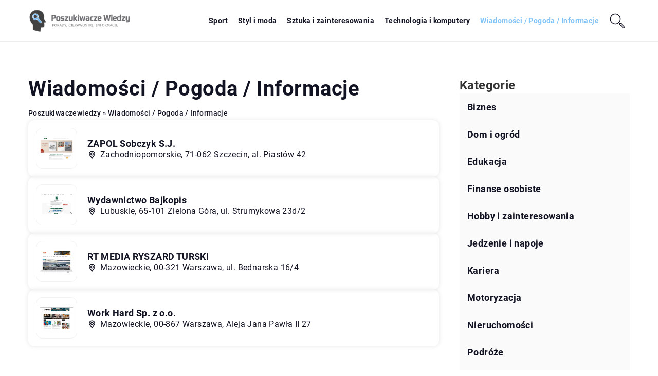

--- FILE ---
content_type: text/html; charset=UTF-8
request_url: https://poszukiwaczewiedzy.pl/firmy/wiadomosci-pogoda-informacje/
body_size: 9020
content:
<!DOCTYPE html>
<html lang="pl">
<head>	
	<meta charset="UTF-8">
	<meta name="viewport" content="width=device-width, initial-scale=1">
		<meta name='robots' content='index, follow, max-image-preview:large, max-snippet:-1, max-video-preview:-1' />

	<!-- This site is optimized with the Yoast SEO plugin v26.8 - https://yoast.com/product/yoast-seo-wordpress/ -->
	<title>Wiadomości / Pogoda / Informacje - poszukiwaczewiedzy.pl</title>
	<link rel="canonical" href="https://poszukiwaczewiedzy.pl/firmy/wiadomosci-pogoda-informacje/" />
	<meta property="og:locale" content="pl_PL" />
	<meta property="og:type" content="article" />
	<meta property="og:title" content="Wiadomości / Pogoda / Informacje - poszukiwaczewiedzy.pl" />
	<meta property="og:url" content="https://poszukiwaczewiedzy.pl/firmy/wiadomosci-pogoda-informacje/" />
	<meta property="og:site_name" content="poszukiwaczewiedzy.pl" />
	<meta name="twitter:card" content="summary_large_image" />
	<script type="application/ld+json" class="yoast-schema-graph">{"@context":"https://schema.org","@graph":[{"@type":"CollectionPage","@id":"https://poszukiwaczewiedzy.pl/firmy/wiadomosci-pogoda-informacje/","url":"https://poszukiwaczewiedzy.pl/firmy/wiadomosci-pogoda-informacje/","name":"Wiadomości / Pogoda / Informacje - poszukiwaczewiedzy.pl","isPartOf":{"@id":"https://poszukiwaczewiedzy.pl/#website"},"primaryImageOfPage":{"@id":"https://poszukiwaczewiedzy.pl/firmy/wiadomosci-pogoda-informacje/#primaryimage"},"image":{"@id":"https://poszukiwaczewiedzy.pl/firmy/wiadomosci-pogoda-informacje/#primaryimage"},"thumbnailUrl":"https://poszukiwaczewiedzy.pl/wp-content/uploads/2023/08/zapol_com_pl-screenshot.jpeg","inLanguage":"pl-PL"},{"@type":"ImageObject","inLanguage":"pl-PL","@id":"https://poszukiwaczewiedzy.pl/firmy/wiadomosci-pogoda-informacje/#primaryimage","url":"https://poszukiwaczewiedzy.pl/wp-content/uploads/2023/08/zapol_com_pl-screenshot.jpeg","contentUrl":"https://poszukiwaczewiedzy.pl/wp-content/uploads/2023/08/zapol_com_pl-screenshot.jpeg","width":500,"height":348},{"@type":"WebSite","@id":"https://poszukiwaczewiedzy.pl/#website","url":"https://poszukiwaczewiedzy.pl/","name":"poszukiwaczewiedzy.pl","description":"","potentialAction":[{"@type":"SearchAction","target":{"@type":"EntryPoint","urlTemplate":"https://poszukiwaczewiedzy.pl/?s={search_term_string}"},"query-input":{"@type":"PropertyValueSpecification","valueRequired":true,"valueName":"search_term_string"}}],"inLanguage":"pl-PL"}]}</script>
	<!-- / Yoast SEO plugin. -->


<link rel='dns-prefetch' href='//cdnjs.cloudflare.com' />
<style id='wp-img-auto-sizes-contain-inline-css' type='text/css'>
img:is([sizes=auto i],[sizes^="auto," i]){contain-intrinsic-size:3000px 1500px}
/*# sourceURL=wp-img-auto-sizes-contain-inline-css */
</style>
<style id='wp-emoji-styles-inline-css' type='text/css'>

	img.wp-smiley, img.emoji {
		display: inline !important;
		border: none !important;
		box-shadow: none !important;
		height: 1em !important;
		width: 1em !important;
		margin: 0 0.07em !important;
		vertical-align: -0.1em !important;
		background: none !important;
		padding: 0 !important;
	}
/*# sourceURL=wp-emoji-styles-inline-css */
</style>
<style id='classic-theme-styles-inline-css' type='text/css'>
/*! This file is auto-generated */
.wp-block-button__link{color:#fff;background-color:#32373c;border-radius:9999px;box-shadow:none;text-decoration:none;padding:calc(.667em + 2px) calc(1.333em + 2px);font-size:1.125em}.wp-block-file__button{background:#32373c;color:#fff;text-decoration:none}
/*# sourceURL=/wp-includes/css/classic-themes.min.css */
</style>
<link rel='stylesheet' id='mainstyle-css' href='https://poszukiwaczewiedzy.pl/wp-content/themes/knight-theme/style.css?ver=1.1' type='text/css' media='all' />
<script type="text/javascript" src="https://poszukiwaczewiedzy.pl/wp-includes/js/jquery/jquery.min.js?ver=3.7.1" id="jquery-core-js"></script>
<script type="text/javascript" src="https://poszukiwaczewiedzy.pl/wp-includes/js/jquery/jquery-migrate.min.js?ver=3.4.1" id="jquery-migrate-js"></script>
<script  type="application/ld+json">
        {
          "@context": "https://schema.org",
          "@type": "BreadcrumbList",
          "itemListElement": [{"@type": "ListItem","position": 1,"name": "poszukiwaczewiedzy","item": "https://poszukiwaczewiedzy.pl" },{"@type": "ListItem","position": 2,"name": "Wiadomości / Pogoda / Informacje"}]
        }
        </script><link rel="preconnect" href="https://fonts.gstatic.com">    <style>
    @font-face {font-family: 'Roboto';font-style: normal;font-weight: 400;src: url('https://poszukiwaczewiedzy.pl/wp-content/themes/knight-theme/fonts/Roboto-Regular.ttf');font-display: swap;}
    @font-face {font-family: 'Roboto';font-style: normal;font-weight: 500;src: url('https://poszukiwaczewiedzy.pl/wp-content/themes/knight-theme/fonts/Roboto-Medium.ttf');font-display: swap;}
    @font-face {font-family: 'Roboto';font-style: normal;font-weight: 700;src: url('https://poszukiwaczewiedzy.pl/wp-content/themes/knight-theme/fonts/Roboto-Bold.ttf');font-display: swap;}
    @font-face {font-family: 'Roboto';font-style: normal;font-weight: 900;src: url('https://poszukiwaczewiedzy.pl/wp-content/themes/knight-theme/fonts/Roboto-Black.ttf');font-display: swap;}
    </style>
<link rel="icon" href="https://poszukiwaczewiedzy.pl/wp-content/uploads/2023/08/2_crop.png" sizes="32x32" />
<link rel="icon" href="https://poszukiwaczewiedzy.pl/wp-content/uploads/2023/08/2_crop.png" sizes="192x192" />
<link rel="apple-touch-icon" href="https://poszukiwaczewiedzy.pl/wp-content/uploads/2023/08/2_crop.png" />
<meta name="msapplication-TileImage" content="https://poszukiwaczewiedzy.pl/wp-content/uploads/2023/08/2_crop.png" />
	
<!-- Google tag (gtag.js) -->
<script async src="https://www.googletagmanager.com/gtag/js?id=G-DNS1MP9BDW"></script>
<script>
  window.dataLayer = window.dataLayer || [];
  function gtag(){dataLayer.push(arguments);}
  gtag('js', new Date());

  gtag('config', 'G-DNS1MP9BDW');
</script>
<style id='global-styles-inline-css' type='text/css'>
:root{--wp--preset--aspect-ratio--square: 1;--wp--preset--aspect-ratio--4-3: 4/3;--wp--preset--aspect-ratio--3-4: 3/4;--wp--preset--aspect-ratio--3-2: 3/2;--wp--preset--aspect-ratio--2-3: 2/3;--wp--preset--aspect-ratio--16-9: 16/9;--wp--preset--aspect-ratio--9-16: 9/16;--wp--preset--color--black: #000000;--wp--preset--color--cyan-bluish-gray: #abb8c3;--wp--preset--color--white: #ffffff;--wp--preset--color--pale-pink: #f78da7;--wp--preset--color--vivid-red: #cf2e2e;--wp--preset--color--luminous-vivid-orange: #ff6900;--wp--preset--color--luminous-vivid-amber: #fcb900;--wp--preset--color--light-green-cyan: #7bdcb5;--wp--preset--color--vivid-green-cyan: #00d084;--wp--preset--color--pale-cyan-blue: #8ed1fc;--wp--preset--color--vivid-cyan-blue: #0693e3;--wp--preset--color--vivid-purple: #9b51e0;--wp--preset--gradient--vivid-cyan-blue-to-vivid-purple: linear-gradient(135deg,rgb(6,147,227) 0%,rgb(155,81,224) 100%);--wp--preset--gradient--light-green-cyan-to-vivid-green-cyan: linear-gradient(135deg,rgb(122,220,180) 0%,rgb(0,208,130) 100%);--wp--preset--gradient--luminous-vivid-amber-to-luminous-vivid-orange: linear-gradient(135deg,rgb(252,185,0) 0%,rgb(255,105,0) 100%);--wp--preset--gradient--luminous-vivid-orange-to-vivid-red: linear-gradient(135deg,rgb(255,105,0) 0%,rgb(207,46,46) 100%);--wp--preset--gradient--very-light-gray-to-cyan-bluish-gray: linear-gradient(135deg,rgb(238,238,238) 0%,rgb(169,184,195) 100%);--wp--preset--gradient--cool-to-warm-spectrum: linear-gradient(135deg,rgb(74,234,220) 0%,rgb(151,120,209) 20%,rgb(207,42,186) 40%,rgb(238,44,130) 60%,rgb(251,105,98) 80%,rgb(254,248,76) 100%);--wp--preset--gradient--blush-light-purple: linear-gradient(135deg,rgb(255,206,236) 0%,rgb(152,150,240) 100%);--wp--preset--gradient--blush-bordeaux: linear-gradient(135deg,rgb(254,205,165) 0%,rgb(254,45,45) 50%,rgb(107,0,62) 100%);--wp--preset--gradient--luminous-dusk: linear-gradient(135deg,rgb(255,203,112) 0%,rgb(199,81,192) 50%,rgb(65,88,208) 100%);--wp--preset--gradient--pale-ocean: linear-gradient(135deg,rgb(255,245,203) 0%,rgb(182,227,212) 50%,rgb(51,167,181) 100%);--wp--preset--gradient--electric-grass: linear-gradient(135deg,rgb(202,248,128) 0%,rgb(113,206,126) 100%);--wp--preset--gradient--midnight: linear-gradient(135deg,rgb(2,3,129) 0%,rgb(40,116,252) 100%);--wp--preset--font-size--small: 13px;--wp--preset--font-size--medium: 20px;--wp--preset--font-size--large: 36px;--wp--preset--font-size--x-large: 42px;--wp--preset--spacing--20: 0.44rem;--wp--preset--spacing--30: 0.67rem;--wp--preset--spacing--40: 1rem;--wp--preset--spacing--50: 1.5rem;--wp--preset--spacing--60: 2.25rem;--wp--preset--spacing--70: 3.38rem;--wp--preset--spacing--80: 5.06rem;--wp--preset--shadow--natural: 6px 6px 9px rgba(0, 0, 0, 0.2);--wp--preset--shadow--deep: 12px 12px 50px rgba(0, 0, 0, 0.4);--wp--preset--shadow--sharp: 6px 6px 0px rgba(0, 0, 0, 0.2);--wp--preset--shadow--outlined: 6px 6px 0px -3px rgb(255, 255, 255), 6px 6px rgb(0, 0, 0);--wp--preset--shadow--crisp: 6px 6px 0px rgb(0, 0, 0);}:where(.is-layout-flex){gap: 0.5em;}:where(.is-layout-grid){gap: 0.5em;}body .is-layout-flex{display: flex;}.is-layout-flex{flex-wrap: wrap;align-items: center;}.is-layout-flex > :is(*, div){margin: 0;}body .is-layout-grid{display: grid;}.is-layout-grid > :is(*, div){margin: 0;}:where(.wp-block-columns.is-layout-flex){gap: 2em;}:where(.wp-block-columns.is-layout-grid){gap: 2em;}:where(.wp-block-post-template.is-layout-flex){gap: 1.25em;}:where(.wp-block-post-template.is-layout-grid){gap: 1.25em;}.has-black-color{color: var(--wp--preset--color--black) !important;}.has-cyan-bluish-gray-color{color: var(--wp--preset--color--cyan-bluish-gray) !important;}.has-white-color{color: var(--wp--preset--color--white) !important;}.has-pale-pink-color{color: var(--wp--preset--color--pale-pink) !important;}.has-vivid-red-color{color: var(--wp--preset--color--vivid-red) !important;}.has-luminous-vivid-orange-color{color: var(--wp--preset--color--luminous-vivid-orange) !important;}.has-luminous-vivid-amber-color{color: var(--wp--preset--color--luminous-vivid-amber) !important;}.has-light-green-cyan-color{color: var(--wp--preset--color--light-green-cyan) !important;}.has-vivid-green-cyan-color{color: var(--wp--preset--color--vivid-green-cyan) !important;}.has-pale-cyan-blue-color{color: var(--wp--preset--color--pale-cyan-blue) !important;}.has-vivid-cyan-blue-color{color: var(--wp--preset--color--vivid-cyan-blue) !important;}.has-vivid-purple-color{color: var(--wp--preset--color--vivid-purple) !important;}.has-black-background-color{background-color: var(--wp--preset--color--black) !important;}.has-cyan-bluish-gray-background-color{background-color: var(--wp--preset--color--cyan-bluish-gray) !important;}.has-white-background-color{background-color: var(--wp--preset--color--white) !important;}.has-pale-pink-background-color{background-color: var(--wp--preset--color--pale-pink) !important;}.has-vivid-red-background-color{background-color: var(--wp--preset--color--vivid-red) !important;}.has-luminous-vivid-orange-background-color{background-color: var(--wp--preset--color--luminous-vivid-orange) !important;}.has-luminous-vivid-amber-background-color{background-color: var(--wp--preset--color--luminous-vivid-amber) !important;}.has-light-green-cyan-background-color{background-color: var(--wp--preset--color--light-green-cyan) !important;}.has-vivid-green-cyan-background-color{background-color: var(--wp--preset--color--vivid-green-cyan) !important;}.has-pale-cyan-blue-background-color{background-color: var(--wp--preset--color--pale-cyan-blue) !important;}.has-vivid-cyan-blue-background-color{background-color: var(--wp--preset--color--vivid-cyan-blue) !important;}.has-vivid-purple-background-color{background-color: var(--wp--preset--color--vivid-purple) !important;}.has-black-border-color{border-color: var(--wp--preset--color--black) !important;}.has-cyan-bluish-gray-border-color{border-color: var(--wp--preset--color--cyan-bluish-gray) !important;}.has-white-border-color{border-color: var(--wp--preset--color--white) !important;}.has-pale-pink-border-color{border-color: var(--wp--preset--color--pale-pink) !important;}.has-vivid-red-border-color{border-color: var(--wp--preset--color--vivid-red) !important;}.has-luminous-vivid-orange-border-color{border-color: var(--wp--preset--color--luminous-vivid-orange) !important;}.has-luminous-vivid-amber-border-color{border-color: var(--wp--preset--color--luminous-vivid-amber) !important;}.has-light-green-cyan-border-color{border-color: var(--wp--preset--color--light-green-cyan) !important;}.has-vivid-green-cyan-border-color{border-color: var(--wp--preset--color--vivid-green-cyan) !important;}.has-pale-cyan-blue-border-color{border-color: var(--wp--preset--color--pale-cyan-blue) !important;}.has-vivid-cyan-blue-border-color{border-color: var(--wp--preset--color--vivid-cyan-blue) !important;}.has-vivid-purple-border-color{border-color: var(--wp--preset--color--vivid-purple) !important;}.has-vivid-cyan-blue-to-vivid-purple-gradient-background{background: var(--wp--preset--gradient--vivid-cyan-blue-to-vivid-purple) !important;}.has-light-green-cyan-to-vivid-green-cyan-gradient-background{background: var(--wp--preset--gradient--light-green-cyan-to-vivid-green-cyan) !important;}.has-luminous-vivid-amber-to-luminous-vivid-orange-gradient-background{background: var(--wp--preset--gradient--luminous-vivid-amber-to-luminous-vivid-orange) !important;}.has-luminous-vivid-orange-to-vivid-red-gradient-background{background: var(--wp--preset--gradient--luminous-vivid-orange-to-vivid-red) !important;}.has-very-light-gray-to-cyan-bluish-gray-gradient-background{background: var(--wp--preset--gradient--very-light-gray-to-cyan-bluish-gray) !important;}.has-cool-to-warm-spectrum-gradient-background{background: var(--wp--preset--gradient--cool-to-warm-spectrum) !important;}.has-blush-light-purple-gradient-background{background: var(--wp--preset--gradient--blush-light-purple) !important;}.has-blush-bordeaux-gradient-background{background: var(--wp--preset--gradient--blush-bordeaux) !important;}.has-luminous-dusk-gradient-background{background: var(--wp--preset--gradient--luminous-dusk) !important;}.has-pale-ocean-gradient-background{background: var(--wp--preset--gradient--pale-ocean) !important;}.has-electric-grass-gradient-background{background: var(--wp--preset--gradient--electric-grass) !important;}.has-midnight-gradient-background{background: var(--wp--preset--gradient--midnight) !important;}.has-small-font-size{font-size: var(--wp--preset--font-size--small) !important;}.has-medium-font-size{font-size: var(--wp--preset--font-size--medium) !important;}.has-large-font-size{font-size: var(--wp--preset--font-size--large) !important;}.has-x-large-font-size{font-size: var(--wp--preset--font-size--x-large) !important;}
/*# sourceURL=global-styles-inline-css */
</style>
</head>

<body class="archive tax-companycategory term-wiadomosci-pogoda-informacje term-90 wp-theme-knight-theme">


	<header class="k_header">
		<div class="k_conatiner k-flex-between"> 
			<nav id="mainnav" class="mainnav" role="navigation">
				<div class="menu-menu-container"><ul id="menu-menu" class="menu"><li id="menu-item-6344" class="menu-item menu-item-type-taxonomy menu-item-object-companycategory menu-item-6344"><a href="https://poszukiwaczewiedzy.pl/firmy/sport/">Sport</a></li>
<li id="menu-item-6345" class="menu-item menu-item-type-taxonomy menu-item-object-companycategory menu-item-6345"><a href="https://poszukiwaczewiedzy.pl/firmy/styl-i-moda/">Styl i moda</a></li>
<li id="menu-item-6346" class="menu-item menu-item-type-taxonomy menu-item-object-companycategory menu-item-6346"><a href="https://poszukiwaczewiedzy.pl/firmy/sztuka-i-zainteresowania/">Sztuka i zainteresowania</a></li>
<li id="menu-item-6347" class="menu-item menu-item-type-taxonomy menu-item-object-companycategory menu-item-6347"><a href="https://poszukiwaczewiedzy.pl/firmy/technologia-i-komputery/">Technologia i komputery</a></li>
<li id="menu-item-6348" class="menu-item menu-item-type-taxonomy menu-item-object-companycategory current-menu-item menu-item-6348"><a href="https://poszukiwaczewiedzy.pl/firmy/wiadomosci-pogoda-informacje/" aria-current="page">Wiadomości / Pogoda / Informacje</a></li>
</ul></div>			</nav> 
			<div class="k_logo">
								<a href="https://poszukiwaczewiedzy.pl/">   
					<img src="https://poszukiwaczewiedzy.pl/wp-content/uploads/2023/08/2.png" class="logo-main" alt="poszukiwaczewiedzy.pl">	
				</a>
							</div> 	
			<div class="mobile-menu">
				<div id="btn-menu">
					<svg class="ham hamRotate ham8" viewBox="0 0 100 100" width="80" onclick="this.classList.toggle('active')">
						<path class="line top" d="m 30,33 h 40 c 3.722839,0 7.5,3.126468 7.5,8.578427 0,5.451959 -2.727029,8.421573 -7.5,8.421573 h -20" />
						<path class="line middle"d="m 30,50 h 40" />
						<path class="line bottom" d="m 70,67 h -40 c 0,0 -7.5,-0.802118 -7.5,-8.365747 0,-7.563629 7.5,-8.634253 7.5,-8.634253 h 20" />
					</svg>
				</div>
			</div>
			<div class="k-search-btn"><svg width="80" height="80" viewBox="0 0 80 80" fill="none" xmlns="http://www.w3.org/2000/svg"><path d="M47.4451 47.4983L50.7244 50.7776M50.7249 55.0168L63.4534 67.7487C64.6243 68.9199 66.523 68.9201 67.6941 67.749C68.8649 66.5782 68.865 64.6799 67.6944 63.5089L54.9659 50.777C53.795 49.6058 51.8963 49.6057 50.7252 50.7767C49.5544 51.9476 49.5542 53.8458 50.7249 55.0168Z" stroke="#C2CCDE" stroke-linecap="round" stroke-linejoin="round" /><path d="M15.5967 29.0688C17.3584 22.494 22.494 17.3584 29.0688 15.5967C35.6437 13.8349 42.6591 15.7147 47.4722 20.5278C52.2854 25.341 54.1651 32.3563 52.4034 38.9312C50.6416 45.5061 45.5061 50.6416 38.9312 52.4034C32.3563 54.1651 25.341 52.2854 20.5278 47.4722C15.7147 42.6591 13.8349 35.6437 15.5967 29.0688Z" stroke="#C2CCDE" stroke-linecap="round" stroke-linejoin="round" /></svg></div>
		</div> 
	</header>
	<div class="k_search-form k-flex ">
	<form  class="k-flex k-flex-v-center k_relative" method="get" action="https://poszukiwaczewiedzy.pl/">
		<input class="k_search-input" type="text" name="s" placeholder="Szukaj firmy ..." value="">
		<button class="k_search-btn" type="submit" aria-label="Szukaj"><svg width="80" height="80" viewBox="0 0 80 80" fill="none" xmlns="http://www.w3.org/2000/svg"><path d="M47.4451 47.4983L50.7244 50.7776M50.7249 55.0168L63.4534 67.7487C64.6243 68.9199 66.523 68.9201 67.6941 67.749C68.8649 66.5782 68.865 64.6799 67.6944 63.5089L54.9659 50.777C53.795 49.6058 51.8963 49.6057 50.7252 50.7767C49.5544 51.9476 49.5542 53.8458 50.7249 55.0168Z" stroke="#C2CCDE" stroke-linecap="round" stroke-linejoin="round" /><path d="M15.5967 29.0688C17.3584 22.494 22.494 17.3584 29.0688 15.5967C35.6437 13.8349 42.6591 15.7147 47.4722 20.5278C52.2854 25.341 54.1651 32.3563 52.4034 38.9312C50.6416 45.5061 45.5061 50.6416 38.9312 52.4034C32.3563 54.1651 25.341 52.2854 20.5278 47.4722C15.7147 42.6591 13.8349 35.6437 15.5967 29.0688Z" stroke="#C2CCDE" stroke-linecap="round" stroke-linejoin="round" /></svg></button>
	</form>
</div>



<section class="k_post_section k-pt-7 k-pb-7">
	<div class="k_conatiner k_conatiner-col">

		<div class="k_col-7 k_blog-post-full k-flex k-flex-between k-flex-v-start k-gap-50-30px">
		
		<div class="k-flex">
		
					<h1 class="k_page_h1 k-page-title-h1 k-mb-1">
						<span class="k_relative">Wiadomości / Pogoda / Informacje</span>	
					</h1>
					<ul id="breadcrumbs" class="k_breadcrumbs"><li class="item-home"><a class="bread-link bread-home" href="https://poszukiwaczewiedzy.pl" title="poszukiwaczewiedzy">poszukiwaczewiedzy</a></li><li class="separator separator-home"> &#187; </li><li data-id="2.1" class="item-current item-archive"><strong class="bread-current bread-archive">Wiadomości / Pogoda / Informacje</strong></li></ul>			</div>
			
			

						<div class="k-flex k-gap-30">
												<div class="k_company-item k-flex k-flex-v-center">
						<div class="k_company-image k-flex">
							<a class="k-flex" href="https://poszukiwaczewiedzy.pl/firma/zapol-sobczyk-s-j/" rel="nofollow">
								<img width="500" height="348" src="https://poszukiwaczewiedzy.pl/wp-content/uploads/2023/08/zapol_com_pl-screenshot.jpeg" class="attachment-full size-full wp-post-image" alt="ZAPOL Sobczyk S.J." decoding="async" fetchpriority="high" />							</a>
						</div>
												<div class="k_company-content k-flex k-gap-5-10">
							<div class="k_company-title k-flex"><a  href="https://poszukiwaczewiedzy.pl/firma/zapol-sobczyk-s-j/"> ZAPOL Sobczyk S.J.</a></div>
							<div class="k_company-address k-flex k-flex-v-center">
								<svg xmlns="http://www.w3.org/2000/svg" width="24" height="24" viewBox="0 0 24 24"><path d="M11.9999936,2.00072967 C16.3424594,1.9432865 19.9172665,5.28468756 19.9999936,9.47839298 C20.0004864,11.0989318 19.4404822,12.6731911 18.4088888,13.9512547 L11.9999936,23 L5.64444634,14.0199359 C4.57862015,12.7301613 3.99871308,11.1286032 3.99999361,9.47839298 C4.08114425,5.36533574 7.52134134,2.07211713 11.7503447,2.00116844 L11.9999936,2.00072967 Z M11.9735458,4.00055471 C8.7153729,3.95745474 6.0603492,6.43912652 5.99999634,9.47995268 C5.99914789,10.5718283 6.35415541,11.6364405 7.01468901,12.5269908 L7.18615841,12.7459171 L7.27695178,12.8645459 L11.9999963,19.538 L16.7767855,12.7952968 L16.8525966,12.6950881 C17.5979926,11.7716008 18.0003891,10.6405148 18.0003891,9.51784134 C17.9410646,6.51072423 15.4067152,4.07320422 12.2527651,4.00161992 L11.9735458,4.00055471 Z M12,6 C14.209139,6 16,7.790861 16,10 C16,12.209139 14.209139,14 12,14 C9.790861,14 8,12.209139 8,10 C8,7.790861 9.790861,6 12,6 Z M12,8 C10.8954305,8 10,8.8954305 10,10 C10,11.1045695 10.8954305,12 12,12 C13.1045695,12 14,11.1045695 14,10 C14,8.8954305 13.1045695,8 12,8 Z"></path></svg>
								Zachodniopomorskie, 71-062 Szczecin, al. Piastów 42							</div>
						</div>
					</div>	
									<div class="k_company-item k-flex k-flex-v-center">
						<div class="k_company-image k-flex">
							<a class="k-flex" href="https://poszukiwaczewiedzy.pl/firma/wydawnictwo-bajkopis/" rel="nofollow">
								<img width="500" height="348" src="https://poszukiwaczewiedzy.pl/wp-content/uploads/2023/08/bajkopis_pl-screenshot.jpeg" class="attachment-full size-full wp-post-image" alt="Wydawnictwo Bajkopis" decoding="async" />							</a>
						</div>
												<div class="k_company-content k-flex k-gap-5-10">
							<div class="k_company-title k-flex"><a  href="https://poszukiwaczewiedzy.pl/firma/wydawnictwo-bajkopis/"> Wydawnictwo Bajkopis</a></div>
							<div class="k_company-address k-flex k-flex-v-center">
								<svg xmlns="http://www.w3.org/2000/svg" width="24" height="24" viewBox="0 0 24 24"><path d="M11.9999936,2.00072967 C16.3424594,1.9432865 19.9172665,5.28468756 19.9999936,9.47839298 C20.0004864,11.0989318 19.4404822,12.6731911 18.4088888,13.9512547 L11.9999936,23 L5.64444634,14.0199359 C4.57862015,12.7301613 3.99871308,11.1286032 3.99999361,9.47839298 C4.08114425,5.36533574 7.52134134,2.07211713 11.7503447,2.00116844 L11.9999936,2.00072967 Z M11.9735458,4.00055471 C8.7153729,3.95745474 6.0603492,6.43912652 5.99999634,9.47995268 C5.99914789,10.5718283 6.35415541,11.6364405 7.01468901,12.5269908 L7.18615841,12.7459171 L7.27695178,12.8645459 L11.9999963,19.538 L16.7767855,12.7952968 L16.8525966,12.6950881 C17.5979926,11.7716008 18.0003891,10.6405148 18.0003891,9.51784134 C17.9410646,6.51072423 15.4067152,4.07320422 12.2527651,4.00161992 L11.9735458,4.00055471 Z M12,6 C14.209139,6 16,7.790861 16,10 C16,12.209139 14.209139,14 12,14 C9.790861,14 8,12.209139 8,10 C8,7.790861 9.790861,6 12,6 Z M12,8 C10.8954305,8 10,8.8954305 10,10 C10,11.1045695 10.8954305,12 12,12 C13.1045695,12 14,11.1045695 14,10 C14,8.8954305 13.1045695,8 12,8 Z"></path></svg>
								Lubuskie, 65-101 Zielona Góra, ul. Strumykowa 23d/2							</div>
						</div>
					</div>	
									<div class="k_company-item k-flex k-flex-v-center">
						<div class="k_company-image k-flex">
							<a class="k-flex" href="https://poszukiwaczewiedzy.pl/firma/rt-media-ryszard-turski/" rel="nofollow">
								<img width="500" height="348" src="https://poszukiwaczewiedzy.pl/wp-content/uploads/2023/08/trends_com_pl-screenshot.jpeg" class="attachment-full size-full wp-post-image" alt="RT MEDIA RYSZARD TURSKI" decoding="async" />							</a>
						</div>
												<div class="k_company-content k-flex k-gap-5-10">
							<div class="k_company-title k-flex"><a  href="https://poszukiwaczewiedzy.pl/firma/rt-media-ryszard-turski/"> RT MEDIA RYSZARD TURSKI</a></div>
							<div class="k_company-address k-flex k-flex-v-center">
								<svg xmlns="http://www.w3.org/2000/svg" width="24" height="24" viewBox="0 0 24 24"><path d="M11.9999936,2.00072967 C16.3424594,1.9432865 19.9172665,5.28468756 19.9999936,9.47839298 C20.0004864,11.0989318 19.4404822,12.6731911 18.4088888,13.9512547 L11.9999936,23 L5.64444634,14.0199359 C4.57862015,12.7301613 3.99871308,11.1286032 3.99999361,9.47839298 C4.08114425,5.36533574 7.52134134,2.07211713 11.7503447,2.00116844 L11.9999936,2.00072967 Z M11.9735458,4.00055471 C8.7153729,3.95745474 6.0603492,6.43912652 5.99999634,9.47995268 C5.99914789,10.5718283 6.35415541,11.6364405 7.01468901,12.5269908 L7.18615841,12.7459171 L7.27695178,12.8645459 L11.9999963,19.538 L16.7767855,12.7952968 L16.8525966,12.6950881 C17.5979926,11.7716008 18.0003891,10.6405148 18.0003891,9.51784134 C17.9410646,6.51072423 15.4067152,4.07320422 12.2527651,4.00161992 L11.9735458,4.00055471 Z M12,6 C14.209139,6 16,7.790861 16,10 C16,12.209139 14.209139,14 12,14 C9.790861,14 8,12.209139 8,10 C8,7.790861 9.790861,6 12,6 Z M12,8 C10.8954305,8 10,8.8954305 10,10 C10,11.1045695 10.8954305,12 12,12 C13.1045695,12 14,11.1045695 14,10 C14,8.8954305 13.1045695,8 12,8 Z"></path></svg>
								Mazowieckie, 00-321 Warszawa, ul. Bednarska 16/4							</div>
						</div>
					</div>	
									<div class="k_company-item k-flex k-flex-v-center">
						<div class="k_company-image k-flex">
							<a class="k-flex" href="https://poszukiwaczewiedzy.pl/firma/work-hard-sp-z-o-o/" rel="nofollow">
								<img width="500" height="348" src="https://poszukiwaczewiedzy.pl/wp-content/uploads/2023/08/hiro_pl-screenshot.jpeg" class="attachment-full size-full wp-post-image" alt="Work Hard Sp. z o.o." decoding="async" loading="lazy" />							</a>
						</div>
												<div class="k_company-content k-flex k-gap-5-10">
							<div class="k_company-title k-flex"><a  href="https://poszukiwaczewiedzy.pl/firma/work-hard-sp-z-o-o/"> Work Hard Sp. z o.o.</a></div>
							<div class="k_company-address k-flex k-flex-v-center">
								<svg xmlns="http://www.w3.org/2000/svg" width="24" height="24" viewBox="0 0 24 24"><path d="M11.9999936,2.00072967 C16.3424594,1.9432865 19.9172665,5.28468756 19.9999936,9.47839298 C20.0004864,11.0989318 19.4404822,12.6731911 18.4088888,13.9512547 L11.9999936,23 L5.64444634,14.0199359 C4.57862015,12.7301613 3.99871308,11.1286032 3.99999361,9.47839298 C4.08114425,5.36533574 7.52134134,2.07211713 11.7503447,2.00116844 L11.9999936,2.00072967 Z M11.9735458,4.00055471 C8.7153729,3.95745474 6.0603492,6.43912652 5.99999634,9.47995268 C5.99914789,10.5718283 6.35415541,11.6364405 7.01468901,12.5269908 L7.18615841,12.7459171 L7.27695178,12.8645459 L11.9999963,19.538 L16.7767855,12.7952968 L16.8525966,12.6950881 C17.5979926,11.7716008 18.0003891,10.6405148 18.0003891,9.51784134 C17.9410646,6.51072423 15.4067152,4.07320422 12.2527651,4.00161992 L11.9735458,4.00055471 Z M12,6 C14.209139,6 16,7.790861 16,10 C16,12.209139 14.209139,14 12,14 C9.790861,14 8,12.209139 8,10 C8,7.790861 9.790861,6 12,6 Z M12,8 C10.8954305,8 10,8.8954305 10,10 C10,11.1045695 10.8954305,12 12,12 C13.1045695,12 14,11.1045695 14,10 C14,8.8954305 13.1045695,8 12,8 Z"></path></svg>
								Mazowieckie, 00-867 Warszawa, Aleja Jana Pawła II 27							</div>
						</div>
					</div>	
								
			</div>
			
		</div>
		<div class="k_col-3 k-mt-5-m">

			

			<div class="k_blog-post-recent k-flex k-gap-15 k-sticky">
				<div class="k_blog-post-recent-title k-third-color k_subtitle-24">Kategorie</div>
				<div class="k-company-box k-flex k-gap-5-10"><div class="k-company-box_title k-flex k-flex-v-center k-gap-10-5"><a href="https://poszukiwaczewiedzy.pl/firmy/biznes/">Biznes</a></div></div><div class="k-company-box k-flex k-gap-5-10"><div class="k-company-box_title k-flex k-flex-v-center k-gap-10-5"><a href="https://poszukiwaczewiedzy.pl/firmy/dom-i-ogrod/">Dom i ogród</a></div></div><div class="k-company-box k-flex k-gap-5-10"><div class="k-company-box_title k-flex k-flex-v-center k-gap-10-5"><a href="https://poszukiwaczewiedzy.pl/firmy/edukacja/">Edukacja</a></div></div><div class="k-company-box k-flex k-gap-5-10"><div class="k-company-box_title k-flex k-flex-v-center k-gap-10-5"><a href="https://poszukiwaczewiedzy.pl/firmy/finanse-osobiste/">Finanse osobiste</a></div></div><div class="k-company-box k-flex k-gap-5-10"><div class="k-company-box_title k-flex k-flex-v-center k-gap-10-5"><a href="https://poszukiwaczewiedzy.pl/firmy/hobby-i-zainteresowania/">Hobby i zainteresowania</a></div></div><div class="k-company-box k-flex k-gap-5-10"><div class="k-company-box_title k-flex k-flex-v-center k-gap-10-5"><a href="https://poszukiwaczewiedzy.pl/firmy/jedzenie-i-napoje/">Jedzenie i napoje</a></div></div><div class="k-company-box k-flex k-gap-5-10"><div class="k-company-box_title k-flex k-flex-v-center k-gap-10-5"><a href="https://poszukiwaczewiedzy.pl/firmy/kariera/">Kariera</a></div></div><div class="k-company-box k-flex k-gap-5-10"><div class="k-company-box_title k-flex k-flex-v-center k-gap-10-5"><a href="https://poszukiwaczewiedzy.pl/firmy/motoryzacja/">Motoryzacja</a></div></div><div class="k-company-box k-flex k-gap-5-10"><div class="k-company-box_title k-flex k-flex-v-center k-gap-10-5"><a href="https://poszukiwaczewiedzy.pl/firmy/nieruchomosci/">Nieruchomości</a></div></div><div class="k-company-box k-flex k-gap-5-10"><div class="k-company-box_title k-flex k-flex-v-center k-gap-10-5"><a href="https://poszukiwaczewiedzy.pl/firmy/podroze/">Podróże</a></div></div><div class="k-company-box k-flex k-gap-5-10"><div class="k-company-box_title k-flex k-flex-v-center k-gap-10-5"><a href="https://poszukiwaczewiedzy.pl/firmy/prawo-rzad-i-polityka/">Prawo, rząd i polityka</a></div></div><div class="k-company-box k-flex k-gap-5-10"><div class="k-company-box_title k-flex k-flex-v-center k-gap-10-5"><a href="https://poszukiwaczewiedzy.pl/firmy/przemysl-i-rolnictwo/">Przemysł i rolnictwo</a></div></div><div class="k-company-box k-flex k-gap-5-10"><div class="k-company-box_title k-flex k-flex-v-center k-gap-10-5"><a href="https://poszukiwaczewiedzy.pl/firmy/reklama-i-druk/">Reklama i druk</a></div></div><div class="k-company-box k-flex k-gap-5-10"><div class="k-company-box_title k-flex k-flex-v-center k-gap-10-5"><a href="https://poszukiwaczewiedzy.pl/firmy/religia-i-duchowosc/">Religia i duchowość</a></div></div><div class="k-company-box k-flex k-gap-5-10"><div class="k-company-box_title k-flex k-flex-v-center k-gap-10-5"><a href="https://poszukiwaczewiedzy.pl/firmy/rodzina-i-wychowanie-dzieci/">Rodzina i wychowanie dzieci</a></div></div><div class="k-company-box k-flex k-gap-5-10"><div class="k-company-box_title k-flex k-flex-v-center k-gap-10-5"><a href="https://poszukiwaczewiedzy.pl/firmy/spoleczenstwo/">Społeczeństwo</a></div></div><div class="k-company-box k-flex k-gap-5-10"><div class="k-company-box_title k-flex k-flex-v-center k-gap-10-5"><a href="https://poszukiwaczewiedzy.pl/firmy/sport/">Sport</a></div></div><div class="k-company-box k-flex k-gap-5-10"><div class="k-company-box_title k-flex k-flex-v-center k-gap-10-5"><a href="https://poszukiwaczewiedzy.pl/firmy/styl-i-moda/">Styl i moda</a></div></div><div class="k-company-box k-flex k-gap-5-10"><div class="k-company-box_title k-flex k-flex-v-center k-gap-10-5"><a href="https://poszukiwaczewiedzy.pl/firmy/sztuka-i-zainteresowania/">Sztuka i zainteresowania</a></div></div><div class="k-company-box k-flex k-gap-5-10"><div class="k-company-box_title k-flex k-flex-v-center k-gap-10-5"><a href="https://poszukiwaczewiedzy.pl/firmy/technologia-i-komputery/">Technologia i komputery</a></div></div><div class="k-company-box k-flex k-gap-5-10"><div class="k-company-box_title k-flex k-flex-v-center k-gap-10-5"><a href="https://poszukiwaczewiedzy.pl/firmy/wiadomosci-pogoda-informacje/">Wiadomości / Pogoda / Informacje</a></div></div><div class="k-company-box k-flex k-gap-5-10"><div class="k-company-box_title k-flex k-flex-v-center k-gap-10-5"><a href="https://poszukiwaczewiedzy.pl/firmy/zdrowie-i-fitness/">Zdrowie i fitness</a></div></div><div class="k-company-box k-flex k-gap-5-10"><div class="k-company-box_title k-flex k-flex-v-center k-gap-10-5"><a href="https://poszukiwaczewiedzy.pl/firmy/zwierzeta/">Zwierzęta</a></div></div>	
			</div>

			
			
			
		</div>
		<div class="k_col-10 k-flex" ></div>
	</div> 
</section>





<footer>	
<section id="knight-widget" class="k-pt-7 k-pb-3"><div class="k_conatiner k_conatiner-col k-flex-v-start"><div class="knight-widget-item k_col-4 k-flex k-mb-5-m"><div id="custom_html-4" class="widget_text knight-widget widget_custom_html"><div class="textwidget custom-html-widget"><div class="k-flex k-footer-logo">
<img src="https://poszukiwaczewiedzy.pl/wp-content/uploads/2023/08/2-kopia-1.png" loading="lazy">
</div>

</div></div></div><div class="knight-widget-item k_col-6 k-flex  k-footer-cat"><div id="nav_menu-2" class="knight-widget widget_nav_menu"><div class="knight-widget-title">Nawigacja</div><div class="menu-menu-footer-container"><ul id="menu-menu-footer" class="menu"><li id="menu-item-6235" class="menu-item menu-item-type-post_type menu-item-object-page menu-item-6235"><a href="https://poszukiwaczewiedzy.pl/blog/">Blog</a></li>
<li id="menu-item-210" class="menu-item menu-item-type-post_type menu-item-object-page menu-item-privacy-policy menu-item-210"><a rel="nofollow privacy-policy" href="https://poszukiwaczewiedzy.pl/polityka-prywatnosci/">Polityka prywatności</a></li>
<li id="menu-item-6244" class="menu-item menu-item-type-post_type menu-item-object-page menu-item-6244"><a rel="nofollow" href="https://poszukiwaczewiedzy.pl/regulamin/">Regulamin</a></li>
</ul></div></div></div><div class="knight-widget-item knight-widget-item-cat k-flex k-mt-5"><div class="knight-widget-title">Kategorie</div><div class="k-grid k-grid-4 k-gap-30"><div class="k-company-box k-flex k-flex-v-start k-gap-15"><div class="k-company-footer-box_title k-flex k-flex-v-center k-gap-10"><a href="https://poszukiwaczewiedzy.pl/firmy/biznes/">Biznes</a></div></div><div class="k-company-box k-flex k-flex-v-start k-gap-15"><div class="k-company-footer-box_title k-flex k-flex-v-center k-gap-10"><a href="https://poszukiwaczewiedzy.pl/firmy/dom-i-ogrod/">Dom i ogród</a></div></div><div class="k-company-box k-flex k-flex-v-start k-gap-15"><div class="k-company-footer-box_title k-flex k-flex-v-center k-gap-10"><a href="https://poszukiwaczewiedzy.pl/firmy/edukacja/">Edukacja</a></div></div><div class="k-company-box k-flex k-flex-v-start k-gap-15"><div class="k-company-footer-box_title k-flex k-flex-v-center k-gap-10"><a href="https://poszukiwaczewiedzy.pl/firmy/finanse-osobiste/">Finanse osobiste</a></div></div><div class="k-company-box k-flex k-flex-v-start k-gap-15"><div class="k-company-footer-box_title k-flex k-flex-v-center k-gap-10"><a href="https://poszukiwaczewiedzy.pl/firmy/hobby-i-zainteresowania/">Hobby i zainteresowania</a></div></div><div class="k-company-box k-flex k-flex-v-start k-gap-15"><div class="k-company-footer-box_title k-flex k-flex-v-center k-gap-10"><a href="https://poszukiwaczewiedzy.pl/firmy/jedzenie-i-napoje/">Jedzenie i napoje</a></div></div><div class="k-company-box k-flex k-flex-v-start k-gap-15"><div class="k-company-footer-box_title k-flex k-flex-v-center k-gap-10"><a href="https://poszukiwaczewiedzy.pl/firmy/kariera/">Kariera</a></div></div><div class="k-company-box k-flex k-flex-v-start k-gap-15"><div class="k-company-footer-box_title k-flex k-flex-v-center k-gap-10"><a href="https://poszukiwaczewiedzy.pl/firmy/motoryzacja/">Motoryzacja</a></div></div><div class="k-company-box k-flex k-flex-v-start k-gap-15"><div class="k-company-footer-box_title k-flex k-flex-v-center k-gap-10"><a href="https://poszukiwaczewiedzy.pl/firmy/nieruchomosci/">Nieruchomości</a></div></div><div class="k-company-box k-flex k-flex-v-start k-gap-15"><div class="k-company-footer-box_title k-flex k-flex-v-center k-gap-10"><a href="https://poszukiwaczewiedzy.pl/firmy/podroze/">Podróże</a></div></div><div class="k-company-box k-flex k-flex-v-start k-gap-15"><div class="k-company-footer-box_title k-flex k-flex-v-center k-gap-10"><a href="https://poszukiwaczewiedzy.pl/firmy/prawo-rzad-i-polityka/">Prawo, rząd i polityka</a></div></div><div class="k-company-box k-flex k-flex-v-start k-gap-15"><div class="k-company-footer-box_title k-flex k-flex-v-center k-gap-10"><a href="https://poszukiwaczewiedzy.pl/firmy/przemysl-i-rolnictwo/">Przemysł i rolnictwo</a></div></div><div class="k-company-box k-flex k-flex-v-start k-gap-15"><div class="k-company-footer-box_title k-flex k-flex-v-center k-gap-10"><a href="https://poszukiwaczewiedzy.pl/firmy/reklama-i-druk/">Reklama i druk</a></div></div><div class="k-company-box k-flex k-flex-v-start k-gap-15"><div class="k-company-footer-box_title k-flex k-flex-v-center k-gap-10"><a href="https://poszukiwaczewiedzy.pl/firmy/religia-i-duchowosc/">Religia i duchowość</a></div></div><div class="k-company-box k-flex k-flex-v-start k-gap-15"><div class="k-company-footer-box_title k-flex k-flex-v-center k-gap-10"><a href="https://poszukiwaczewiedzy.pl/firmy/rodzina-i-wychowanie-dzieci/">Rodzina i wychowanie dzieci</a></div></div><div class="k-company-box k-flex k-flex-v-start k-gap-15"><div class="k-company-footer-box_title k-flex k-flex-v-center k-gap-10"><a href="https://poszukiwaczewiedzy.pl/firmy/spoleczenstwo/">Społeczeństwo</a></div></div><div class="k-company-box k-flex k-flex-v-start k-gap-15"><div class="k-company-footer-box_title k-flex k-flex-v-center k-gap-10"><a href="https://poszukiwaczewiedzy.pl/firmy/sport/">Sport</a></div></div><div class="k-company-box k-flex k-flex-v-start k-gap-15"><div class="k-company-footer-box_title k-flex k-flex-v-center k-gap-10"><a href="https://poszukiwaczewiedzy.pl/firmy/styl-i-moda/">Styl i moda</a></div></div><div class="k-company-box k-flex k-flex-v-start k-gap-15"><div class="k-company-footer-box_title k-flex k-flex-v-center k-gap-10"><a href="https://poszukiwaczewiedzy.pl/firmy/sztuka-i-zainteresowania/">Sztuka i zainteresowania</a></div></div><div class="k-company-box k-flex k-flex-v-start k-gap-15"><div class="k-company-footer-box_title k-flex k-flex-v-center k-gap-10"><a href="https://poszukiwaczewiedzy.pl/firmy/technologia-i-komputery/">Technologia i komputery</a></div></div><div class="k-company-box k-flex k-flex-v-start k-gap-15"><div class="k-company-footer-box_title k-flex k-flex-v-center k-gap-10"><a href="https://poszukiwaczewiedzy.pl/firmy/wiadomosci-pogoda-informacje/">Wiadomości / Pogoda / Informacje</a></div></div><div class="k-company-box k-flex k-flex-v-start k-gap-15"><div class="k-company-footer-box_title k-flex k-flex-v-center k-gap-10"><a href="https://poszukiwaczewiedzy.pl/firmy/zdrowie-i-fitness/">Zdrowie i fitness</a></div></div><div class="k-company-box k-flex k-flex-v-start k-gap-15"><div class="k-company-footer-box_title k-flex k-flex-v-center k-gap-10"><a href="https://poszukiwaczewiedzy.pl/firmy/zwierzeta/">Zwierzęta</a></div></div></div></div></div></section><section id="knight-after-widget"><div class="k_conatiner k-pt-3 k-pb-7 k_relative"><div id="custom_html-3" class="widget_text knight-widget widget_custom_html"><div class="textwidget custom-html-widget"><p class="k-color-footer k_subtitle-14">poszukiwaczewiedzy.pl © 2023. Wszelkie prawa zastrzeżone.
</p>
<p class="k-color-footer k_subtitle-14">W ramach naszej witryny stosujemy pliki cookies. Korzystanie z witryny bez zmiany ustawień dot. cookies oznacza, że będą one zamieszczane w Państwa urządzeniu końcowym. Zmiany ustawień można dokonać w każdym momencie. Więcej szczegółów na podstronie <a href="https://poszukiwaczewiedzy.pl/polityka-prywatnosci/">Polityka prywatności</a>.
</p>

</div></div></div></section>
</footer>


<script type="speculationrules">
{"prefetch":[{"source":"document","where":{"and":[{"href_matches":"/*"},{"not":{"href_matches":["/wp-*.php","/wp-admin/*","/wp-content/uploads/*","/wp-content/*","/wp-content/plugins/*","/wp-content/themes/knight-theme/*","/*\\?(.+)"]}},{"not":{"selector_matches":"a[rel~=\"nofollow\"]"}},{"not":{"selector_matches":".no-prefetch, .no-prefetch a"}}]},"eagerness":"conservative"}]}
</script>
<script type="text/javascript" src="https://poszukiwaczewiedzy.pl/wp-content/themes/knight-theme/js/knight-script.js?ver=1.0" id="scripts-js"></script>
<script type="text/javascript" src="https://poszukiwaczewiedzy.pl/wp-content/themes/knight-theme/js/slick.min.js?ver=1.0" id="slick-js"></script>
<script type="text/javascript" src="https://cdnjs.cloudflare.com/ajax/libs/jquery-autocomplete/1.0.7/jquery.auto-complete.min.js?ver=1.0.7" id="jquery-auto-complete-js"></script>
<script type="text/javascript" id="global-js-extra">
/* <![CDATA[ */
var global = {"ajax":"https://poszukiwaczewiedzy.pl/wp-admin/admin-ajax.php"};
//# sourceURL=global-js-extra
/* ]]> */
</script>
<script type="text/javascript" src="https://poszukiwaczewiedzy.pl/wp-content/themes/knight-theme/js/global.js?ver=1.0.0" id="global-js"></script>
<script id="wp-emoji-settings" type="application/json">
{"baseUrl":"https://s.w.org/images/core/emoji/17.0.2/72x72/","ext":".png","svgUrl":"https://s.w.org/images/core/emoji/17.0.2/svg/","svgExt":".svg","source":{"concatemoji":"https://poszukiwaczewiedzy.pl/wp-includes/js/wp-emoji-release.min.js?ver=6.9"}}
</script>
<script type="module">
/* <![CDATA[ */
/*! This file is auto-generated */
const a=JSON.parse(document.getElementById("wp-emoji-settings").textContent),o=(window._wpemojiSettings=a,"wpEmojiSettingsSupports"),s=["flag","emoji"];function i(e){try{var t={supportTests:e,timestamp:(new Date).valueOf()};sessionStorage.setItem(o,JSON.stringify(t))}catch(e){}}function c(e,t,n){e.clearRect(0,0,e.canvas.width,e.canvas.height),e.fillText(t,0,0);t=new Uint32Array(e.getImageData(0,0,e.canvas.width,e.canvas.height).data);e.clearRect(0,0,e.canvas.width,e.canvas.height),e.fillText(n,0,0);const a=new Uint32Array(e.getImageData(0,0,e.canvas.width,e.canvas.height).data);return t.every((e,t)=>e===a[t])}function p(e,t){e.clearRect(0,0,e.canvas.width,e.canvas.height),e.fillText(t,0,0);var n=e.getImageData(16,16,1,1);for(let e=0;e<n.data.length;e++)if(0!==n.data[e])return!1;return!0}function u(e,t,n,a){switch(t){case"flag":return n(e,"\ud83c\udff3\ufe0f\u200d\u26a7\ufe0f","\ud83c\udff3\ufe0f\u200b\u26a7\ufe0f")?!1:!n(e,"\ud83c\udde8\ud83c\uddf6","\ud83c\udde8\u200b\ud83c\uddf6")&&!n(e,"\ud83c\udff4\udb40\udc67\udb40\udc62\udb40\udc65\udb40\udc6e\udb40\udc67\udb40\udc7f","\ud83c\udff4\u200b\udb40\udc67\u200b\udb40\udc62\u200b\udb40\udc65\u200b\udb40\udc6e\u200b\udb40\udc67\u200b\udb40\udc7f");case"emoji":return!a(e,"\ud83e\u1fac8")}return!1}function f(e,t,n,a){let r;const o=(r="undefined"!=typeof WorkerGlobalScope&&self instanceof WorkerGlobalScope?new OffscreenCanvas(300,150):document.createElement("canvas")).getContext("2d",{willReadFrequently:!0}),s=(o.textBaseline="top",o.font="600 32px Arial",{});return e.forEach(e=>{s[e]=t(o,e,n,a)}),s}function r(e){var t=document.createElement("script");t.src=e,t.defer=!0,document.head.appendChild(t)}a.supports={everything:!0,everythingExceptFlag:!0},new Promise(t=>{let n=function(){try{var e=JSON.parse(sessionStorage.getItem(o));if("object"==typeof e&&"number"==typeof e.timestamp&&(new Date).valueOf()<e.timestamp+604800&&"object"==typeof e.supportTests)return e.supportTests}catch(e){}return null}();if(!n){if("undefined"!=typeof Worker&&"undefined"!=typeof OffscreenCanvas&&"undefined"!=typeof URL&&URL.createObjectURL&&"undefined"!=typeof Blob)try{var e="postMessage("+f.toString()+"("+[JSON.stringify(s),u.toString(),c.toString(),p.toString()].join(",")+"));",a=new Blob([e],{type:"text/javascript"});const r=new Worker(URL.createObjectURL(a),{name:"wpTestEmojiSupports"});return void(r.onmessage=e=>{i(n=e.data),r.terminate(),t(n)})}catch(e){}i(n=f(s,u,c,p))}t(n)}).then(e=>{for(const n in e)a.supports[n]=e[n],a.supports.everything=a.supports.everything&&a.supports[n],"flag"!==n&&(a.supports.everythingExceptFlag=a.supports.everythingExceptFlag&&a.supports[n]);var t;a.supports.everythingExceptFlag=a.supports.everythingExceptFlag&&!a.supports.flag,a.supports.everything||((t=a.source||{}).concatemoji?r(t.concatemoji):t.wpemoji&&t.twemoji&&(r(t.twemoji),r(t.wpemoji)))});
//# sourceURL=https://poszukiwaczewiedzy.pl/wp-includes/js/wp-emoji-loader.min.js
/* ]]> */
</script>
<script defer src="https://static.cloudflareinsights.com/beacon.min.js/vcd15cbe7772f49c399c6a5babf22c1241717689176015" integrity="sha512-ZpsOmlRQV6y907TI0dKBHq9Md29nnaEIPlkf84rnaERnq6zvWvPUqr2ft8M1aS28oN72PdrCzSjY4U6VaAw1EQ==" data-cf-beacon='{"version":"2024.11.0","token":"db1ae424794e41569b086a74a3ef65d2","r":1,"server_timing":{"name":{"cfCacheStatus":true,"cfEdge":true,"cfExtPri":true,"cfL4":true,"cfOrigin":true,"cfSpeedBrain":true},"location_startswith":null}}' crossorigin="anonymous"></script>
</body>
</html>


--- FILE ---
content_type: application/javascript
request_url: https://poszukiwaczewiedzy.pl/wp-content/themes/knight-theme/js/knight-script.js?ver=1.0
body_size: 1594
content:
jQuery(function () {

            

            responsiveMenu();

            /*scroll top page*/
            var btn = jQuery('#go-top-page');

            btn.on('click', function(e) {
                e.preventDefault();
                jQuery('html, body').animate({scrollTop:0}, '300');
            });
    
           

            var prevScrollpos = window.pageYOffset;
            window.onscroll = function() {
                var currentScrollPos = window.pageYOffset;
                if (prevScrollpos > currentScrollPos) {
                    setTimeout(() => {
                        jQuery('header').removeClass('scroll');
                    }, "500")
                } else {
                    setTimeout(() => {
                        jQuery('header').addClass('scroll');
                    }, "500")
                }
                prevScrollpos = currentScrollPos;
            }
          

});

//ciasteczka

function setCookie(cname, cvalue, exdays) {
    var d = new Date();
    d.setTime(d.getTime() + (exdays*24*60*60*1000));
    var expires = "expires="+ d.toUTCString();
    document.cookie = cname + "=" + cvalue + ";" + expires + ";path=/";
}
function readUnescapedCookie(cookieName) {
    var cookieValue = document.cookie;
    var cookieRegExp = new RegExp("\\b" + cookieName 
        + "=([^;]*)");
     
    cookieValue = cookieRegExp.exec(cookieValue);
 
    if (cookieValue != null) {
        cookieValue = cookieValue[1];
    }
 
    return cookieValue;
}
function showCookie(cookieName) {
    cookieValue = readUnescapedCookie(cookieName)
 
    if (cookieValue != null) {
        cookieValue = unescape(cookieValue);
    }
 
    return cookieValue;
}


/*jq */

jQuery( document ).ready(function($) {


        $(".k_more-btn span").click(function(){
            let t = $(this);
            let name = $(t).html();
            let id = $(t).attr('data-id');
            $(id).toggleClass('active');
            
            if( name == 'Rozwiń'){$(t).html('Zwiń');}
            else{ $(t).html('Rozwiń');}
            
        }); 
	
		 jQuery("a[href^='#']:not(.comment-reply-link)").click(function(){
		    jQuery('html, body').animate({
		        scrollTop: jQuery( jQuery(this).attr('href') ).offset().top - 100
		    }, 1000);
		    
		});	

        

        $(".k-search-btn svg").click(function(){
           
            $('.k_search-form').toggleClass('active');
            
        }); 


/*slick */
 jQuery('.k_customers-slick').slick({
        slidesToShow: 5,
        centerMode: true,
        slidesToScroll: 1,
        swipeToSlide: true,
        autoplay: true,
        autoplaySpeed: 3000,
        arrows: false,
        dots: false,
        pauseOnHover: true,
        responsive: [
        
        {
            breakpoint: 1024,
            settings: {
                slidesToShow: 3
            }
        },

        {
            breakpoint: 767,
            settings: {
                slidesToShow: 1
            }
        }]
    });

 jQuery('.k_opinion-slick').slick({
        slidesToShow: 1,
        slidesToScroll: 1,
        
        autoplay: true,
        autoplaySpeed: 3000,
        arrows: true,
        dots: false,
        pauseOnHover: true,
        prevArrow:"<div class='slick-prev slick-arrow'></div>",
        nextArrow:"<div class='slick-next slick-arrow'></div>"

    });

    jQuery('.k-home-banner-slick').slick({
        slidesToShow: 3,
        slidesToScroll: 1,
        swipeToSlide: true,
        autoplay: true,
        autoplaySpeed: 3000,
        speed: 500,
        arrows: false,
        dots: false,
        pauseOnHover: true,
        prevArrow:"<div class='slick-prev slick-arrow'></div>",
        nextArrow:"<div class='slick-next slick-arrow'></div>",
        responsive: [
        
            {
                breakpoint: 981,
                settings: {
                    slidesToShow: 2
                }
            },
    
            {
                breakpoint: 600,
                settings: {
                    slidesToShow: 1
                }
            }]
    });   

    jQuery('.k-cat-post-slick').slick({
        slidesToShow: 1,
        slidesToScroll: 1,
        swipeToSlide: true,
        autoplay: true,
        autoplaySpeed: 2000,
        speed: 500,
        fade: true,
        cssEase: 'linear',
        arrows: false,
        dots: false,
        pauseOnHover: true
       
    }); 


    jQuery('.k-bar-post-slick').slick({
        slidesToShow: 1,
        slidesToScroll: 1,
        swipeToSlide: true,
        autoplay: true,
        autoplaySpeed: 3000,
        speed: 500,
        fade: true,
        cssEase: 'linear',
        arrows: true,
        dots: false,
        pauseOnHover: true,
        prevArrow:"<div class='slick-prev slick-arrow'></div>",
        nextArrow:"<div class='slick-next slick-arrow'></div>"
    });   

    

/*slick end*/


    /*faq*/
    $("#k-faq-accord div.tab-label").click(function(){
        let t = $(this);
        let id = $(t).attr('data-id'); 
        $(t).toggleClass('active-label'); 
        $(t).parent().toggleClass('active-tab'); 
        $(id).slideToggle(300);
        
    }); 


    /*Walidacjia numeru telefomnu*/
    $('.k_form_item input[type="tel"]').on('input', function(e) {
        var x = e.target.value.replace(/\D/g, '').match(/(\d{0,3})(\d{0,3})(\d{0,3})/);
        e.target.value = !x[2] ? x[1] :  + x[1] + '-' + x[2] + (x[3] ? '-' + x[3] : '');
    });


    


});

/*end jq */





var responsiveMenu = function() {
		var	menuType = 'desktop';


        if ( matchMedia( 'only screen and (max-width: 1199px)' ).matches ) {
                

                var $mobileMenu = jQuery('#mainnav').attr('id', 'mainnav-mobi');
                var hasChildMenu = jQuery('#mainnav-mobi').find('li:has(ul)');

                jQuery('#header').find('.header-wrap').after($mobileMenu);
                hasChildMenu.children('ul').hide();
                hasChildMenu.children('a').after('<span class="btn-submenu"></span>');
                
        }

		jQuery(window).on('load resize', function() {
			var currMenuType = 'desktop';

			if ( matchMedia( 'only screen and (max-width: 1199px)' ).matches ) {
				currMenuType = 'mobile';    
			}

			if ( currMenuType !== menuType ) {
				menuType = currMenuType;

				if ( currMenuType === 'mobile' ) {
					var $mobileMenu = jQuery('#mainnav').attr('id', 'mainnav-mobi');
					var hasChildMenu = jQuery('#mainnav-mobi').find('li:has(ul)');

					jQuery('#header').find('.header-wrap').after($mobileMenu);
					hasChildMenu.children('ul').hide();

                    jQuery('.btn-submenu').remove();
					hasChildMenu.children('a').after('<span class="btn-submenu"></span>');
                    
					jQuery('.btn-menu').removeClass('knight-open');
				} else {
					var $desktopMenu = jQuery('#mainnav-mobi').attr('id', 'mainnav').removeAttr('style');

					$desktopMenu.find('.submenu').removeAttr('style');
					jQuery('#header').find('.knight-menu').append($desktopMenu);
					jQuery('.btn-submenu').remove();
				}
			}
		});

		jQuery('#btn-menu').on('click', function() {

			jQuery('#mainnav-mobi').toggleClass('knight-open');
            jQuery('header').toggleClass('k-active-menu');

		});
   
        jQuery('section').on('click', function() {

            jQuery('#mainnav-mobi').removeClass('knight-open');
            jQuery('.ham8').removeClass('active');
            jQuery('header').removeClass('k-active-menu');
            
		});
    
        jQuery(document).on('click', '#mainnav-mobi li .btn-submenu', function(e) {
			jQuery(this).toggleClass('active').next('ul').slideToggle(300);
			e.stopImmediatePropagation();
		});
		
}